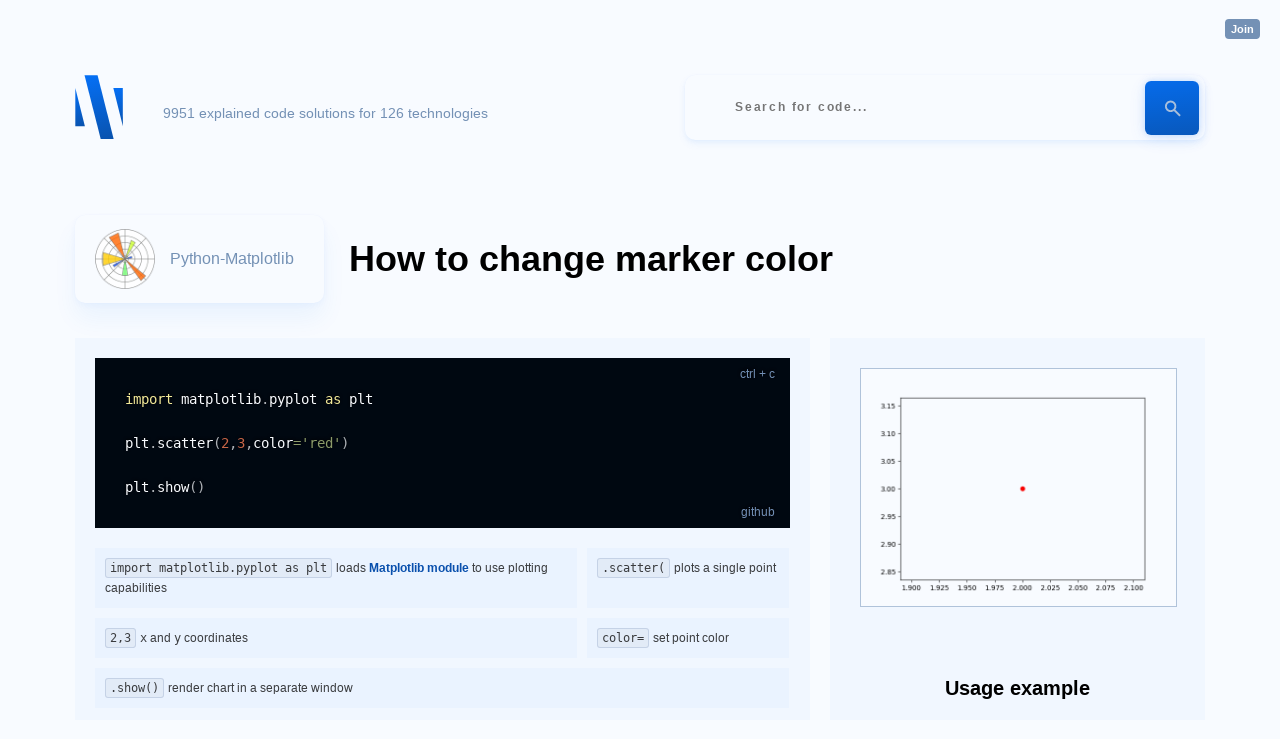

--- FILE ---
content_type: text/html;charset=utf8
request_url: https://onelinerhub.com/python-matplotlib/how-to-change-marker-color
body_size: 2213
content:
<!DOCTYPE html><html lang="en"><head><title>Python Matplotlib: How to change marker color - OneLinerHub</title><meta name="viewport" content="width=device-width, initial-scale=1"><link rel="stylesheet" href="/ui.css?40"></link><link rel="icon" href="/img/favicon.ico"></link><link rel="canonical" href="https://onelinerhub.com/python-matplotlib/how-to-change-marker-color" /><meta property="og:title" content="Python Matplotlib: How to change marker color - OneLinerHub"><meta property="og:description" content="Python Matplotlib: How to change marker color - OneLinerHub"><meta property="og:image" content="https://onelinerhub.com/img/logo.small.svg"><meta property="og:url" content="https://onelinerhub.com/python-matplotlib/how-to-change-marker-color"></head><body class="nothome"><div class="container"><a href="/" title="Onelinerhub.com Home" class="logo"></a><p class="desc">9951 explained code solutions for 126 technologies</p><form action="/search" class="search"><input type="text" name="q" placeholder="Search for code..." autocomplete="off" spellcheck="false" value="" onkeyup="if (!window.__cfRLUnblockHandlers) return false; search.call(this)" onkeydown="if (!window.__cfRLUnblockHandlers) return false; search_navigate.call(this)" data-cf-modified-e74d2a45e487b545568fe303-=""></input><button title="Search"><i></i></button></form><br clear="both"/><div id="content"><div data-url="/python-matplotlib/how-to-change-marker-color" class="code-page"><div class="code-head"><h1 title="Python Matplotlib: How to change marker color"><a href="/python-matplotlib" style="background-image: url(&#039;/python-matplotlib/logo.png&#039;)">python-matplotlib</a>How to change marker color</h1><br clear="all"/><div class="dsc"></div></div><div class="code-details"><div class="code-block"><div class="arrow"></div><pre class="code"><code class="language-python">import matplotlib.pyplot as plt

plt.scatter(2,3,color=&#039;red&#039;)

plt.show()</code><a class="ctrlc" onclick="if (!window.__cfRLUnblockHandlers) return false; ctrlc.call(this)" href="javascript:;" data-cf-modified-e74d2a45e487b545568fe303-="">ctrl + c</a><div class="links"><a href="https://github.com/nonunicorn/onelinerhub/blob/main//python-matplotlib/how-to-change-marker-color.md" target="_blank" rel="nofollow" class="github">github</a></div></pre><table class="explanations"><tr><td colspan=""><code class="part">import matplotlib.pyplot as plt</code><span><p>loads <a target="_blank" href="/python-matplotlib/how-to-install-matplotlib-python-lib-in-ubuntu-ubuntuversion" class="lib">Matplotlib module</a> to use plotting capabilities</p></span></td><td colspan=""><code class="part">.scatter(</code><span><p>plots a single point</p></span></td></tr><tr><td colspan=""><code class="part">2,3</code><span><p><code>x</code> and <code>y</code> coordinates</p></span></td><td colspan=""><code class="part">color=</code><span><p>set point color</p></span></td></tr><tr><td colspan="2"><code class="part">.show()</code><span><p>render chart in a separate window</p></span></td></tr></table><br clear="both"/></div><div class="extra-blocks"><div class="screen"><a href="/python-matplotlib/how-to-change-marker-color.png" target="_blank"><img src="/python-matplotlib/how-to-change-marker-color.png" title="How to change marker color, python matplotlib" alt="How to change marker color, python matplotlib"></img></a></div><div class="example"><h3>Usage example</h3><pre><code class="language-python">import matplotlib.pyplot as plt

plt.scatter(2,3,color='red')

plt.show()</code></pre></div><div class="useful"><h3>Related</h3><ul style=""><li><a href="/python-matplotlib/how-to-change-marker-edge-width">How to change marker edge width</a></li><li><a href="/python-matplotlib/how-to-add-edge-to-marker">How to add outline (edge) to marker</a></li><li><a href="/python-matplotlib/how-to-change-marker-size">How to change marker size</a></li></ul></div><div class="useful"><h3>More of Python Matplotlib</h3><ul style=""><li><a href="/python-matplotlib/how-to-change-font-to-arial">How to change font to Arial</a></li><li><a href="/python-matplotlib/how-to-change-histogram-bins-amount">How to change histogram bins number</a></li><li><a href="/python-matplotlib/how-to-change-colors-boxplot">How to add legend to boxplot</a></li><li><a href="/python-matplotlib/how-to-add-legend-to-boxplot">How to change boxplot colors</a></li><li><a href="/python-matplotlib/how-to-plot-3d-heatmap">How to plot 3D heatmap</a></li><li><a href="/python-matplotlib/how-to-plot-data-from-json">How to plot data from JSON</a></li><li><a href="/python-matplotlib/how-to-plot-heatmap-with-values">How to plot heatmap with values</a></li><li><a href="/python-matplotlib/how-to-reverse-axis">How to invert X axis</a></li><li><a href="/python-matplotlib/how-to-change-figure-title">How to change figure title</a></li><li><a href="/python-matplotlib/change-figure-size">How to change figure size</a></li></ul><br/><br/><a href="/python-matplotlib">See more codes...</a></div></div></div></div><br clear="both"/></div></div><div class="footer"><div class="auth-block"><a href="/sign/in?1766412935" rel="nofollow" class="authorize">Join</a></div><a href="/fresh">Fresh</a><a href="/techs">All techs</a><a href="https://github.com/Onelinerhub/onelinerhub" target="_blank">GitHub</a><a href="https://datachild.net/" target="_blank">Data & Programming blog</a><a href="https://github.com/mrcrypster" target="_blank">by Denys Golotiuk</a></div><div id="defer"></div><script type="e74d2a45e487b545568fe303-text/javascript">window.onload = function() { var srcs = ["https:\/\/cdnjs.cloudflare.com\/ajax\/libs\/prism\/1.25.0\/prism.min.js","https:\/\/cdnjs.cloudflare.com\/ajax\/libs\/prism\/1.25.0\/components\/prism-markup-templating.min.js","https:\/\/cdnjs.cloudflare.com\/ajax\/libs\/leader-line\/1.0.7\/leader-line.min.js","https:\/\/cdnjs.cloudflare.com\/ajax\/libs\/prism\/1.25.0\/themes\/prism-twilight.min.css","https:\/\/cdnjs.cloudflare.com\/ajax\/libs\/prism\/1.25.0\/components\/prism-python.min.js"]; srcs.forEach(function(src) {
        if ( src.indexOf(".js") > 0 ) {
          var script = document.createElement("script");
          script.src = src;
          document.head.appendChild(script);
        }
        else {
          var style = document.createElement("link");
          style.href = src;
          style.rel = "stylesheet"
          document.head.append(style);
        }
      }); }</script><div class="ga"><script async src="https://www.googletagmanager.com/gtag/js?id=G-4KLZW15JRX" type="e74d2a45e487b545568fe303-text/javascript"></script><script type="e74d2a45e487b545568fe303-text/javascript">window.dataLayer = window.dataLayer || []; function gtag(){dataLayer.push(arguments);} gtag('js', new Date());gtag('config', 'G-4KLZW15JRX');</script></div><script src="/cdn-cgi/scripts/7d0fa10a/cloudflare-static/rocket-loader.min.js" data-cf-settings="e74d2a45e487b545568fe303-|49" defer></script><script defer src="https://static.cloudflareinsights.com/beacon.min.js/vcd15cbe7772f49c399c6a5babf22c1241717689176015" integrity="sha512-ZpsOmlRQV6y907TI0dKBHq9Md29nnaEIPlkf84rnaERnq6zvWvPUqr2ft8M1aS28oN72PdrCzSjY4U6VaAw1EQ==" data-cf-beacon='{"version":"2024.11.0","token":"175d8741e90741afb6e701d9c4fc2a98","r":1,"server_timing":{"name":{"cfCacheStatus":true,"cfEdge":true,"cfExtPri":true,"cfL4":true,"cfOrigin":true,"cfSpeedBrain":true},"location_startswith":null}}' crossorigin="anonymous"></script>
</body><script src="/client.js?40" type="e74d2a45e487b545568fe303-text/javascript"></script></html>

--- FILE ---
content_type: text/css;charset=UTF-8
request_url: https://onelinerhub.com/ui.css?40
body_size: 4279
content:
/* Styles reset and skeleton for PHPy */



/* Reset */
* {
  margin: 0; padding: 0; border: 0;
}



/* System classes */
.loading {
  opacity: 0.5;
}

.hide {
  display: none;
}.alts {
  margin-bottom: 10px;
}
.alts h3 {
  font-size: 20px;
  font-weight: bold;
  text-align: center;
  margin-bottom: 10px;
}
.alts ul {
  line-height: 150%;
}
.alts ul li {
  break-inside: avoid;
  padding: 5px 0 0 0;
  overflow: hidden;
}
.alts ul li:first-letter {
  text-transform: uppercase;
}
.alts ul li a {
  display: block;
}
.example {
  margin-bottom: 10px;
  text-shadow: none !important;
}
.example h3 {
  font-size: 20px;
  font-weight: bold;
  text-align: center;
  margin-bottom: 10px;
}
.example ul {
  line-height: 150%;
}
.example ul li {
  break-inside: avoid;
  padding: 5px 0 0 0;
  overflow: hidden;
}
.example ul li:first-letter {
  text-transform: uppercase;
}
.example ul li a {
  display: block;
}
.example h3 {
  margin: 10px 0 20px 0;
}
.example pre {
  padding: 0;
  border: 0 !important;
  margin: 0 0 10px 0 !important;
  opacity: 0.7;
  border-radius: 0 !important;
  padding: 0 !important;
}
.example pre code {
  overflow-x: auto !important;
  padding: 10px;
  font-size: 10px;
  margin: 0 !important;
  line-height: 12px !important;
  white-space: pre !important;
  font-family: monospace !important;
}
.example pre code * {
  font-size: 10px;
}
.example h6 {
  font-size: 10px;
  font-weight: bold;
  margin-bottom: -13px;
  margin-top: -8px;
  margin-right: 3px;
  text-align: center;
  color: #777;
  text-shadow: none !important;
}
.example h6 + pre {
  margin-top: -20px;
  opacity: 0.8;
}
.leader-line {
  z-index: 1;
}
code[class*=language-],
pre[class*=language-] {
  line-height: 22px !important;
}
.code-page code.invisible {
  position: absolute;
  background: rgba(0, 0, 0, 0.1) !important;
  top: 0;
  left: 0;
  right: 0;
  bottom: 0;
  color: transparent;
  z-index: 1;
  line-height: 22px !important;
  font-size: 1em;
  overflow: hidden;
}
.code-page code.invisible b {
  color: #01FF70;
  font-weight: normal;
}
.code-page a.lib {
  font-weight: bold;
  /*background: #0952AD;*/
  color: #0952AD !important;
  text-decoration: none !important;
  /*padding: 2px 4px;
    border-radius: 3px;*/
  font-size: 12px;
}
.code-page a.lib:hover {
  color: #0570F6 !important;
}
.code-page .arrow {
  position: fixed;
  z-index: 2;
  opacity: 0.4;
}
.code-page .arrow svg {
  width: 100%;
  height: 100%;
}
.code-page .code-head {
  position: relative;
  margin: 0 0 2.5em 0;
  padding-top: 20px;
}
.code-page .code-head h1 {
  font-size: 36px;
  font-weight: bold;
  margin: 0;
  padding: 0;
  line-height: 135%;
}
.code-page .code-head h1 a {
  vertical-align: middle;
  font-style: normal;
  text-transform: capitalize;
  display: inline-block;
  background: #F8FBFF;
  background-size: 60px;
  background-repeat: no-repeat;
  background-position: 20px center;
  box-shadow: 0px 16px 24px rgba(5, 112, 246, 0.06), 0px 2px 6px rgba(5, 112, 246, 0.04), 0px 0px 1px rgba(5, 112, 246, 0.04);
  border-radius: 10px;
  padding: 20px 30px 20px 95px;
  margin-right: 25px;
  margin-top: -20px;
  text-decoration: none;
  font-weight: normal;
  transition: opacity 0.1s;
  font-size: 16px;
  color: #7491B5;
  float: left;
}
.code-page .code-head h1 a:active {
  padding: 22px 30px 18px 95px;
}
.code-page .code-head h1 a:hover {
  background-color: #f1f7ff;
}
.code-page .code-head .back {
  position: absolute;
  right: 0;
  top: 0;
}
.code-page .code-head .dsc {
  margin-top: 1.5em;
  line-height: 150%;
}
.code-page .code-head .dsc code {
  border: 1px solid rgba(116, 145, 181, 0.25);
  padding: 0 2px;
}
.code-page .code-head .dsc ul,
.code-page .code-head .dsc ol {
  padding-left: 1.5em;
}
.code-page .code-head .dsc ul li,
.code-page .code-head .dsc ol li {
  margin: 0.5em 0 0 0;
}
.code-page .code-head .dsc table {
  border: 1px solid rgba(0, 0, 0, 0.08);
  border-collapse: collapse;
  margin-top: 1em;
}
.code-page .code-head .dsc table tr td,
.code-page .code-head .dsc table tr th {
  border: 1px solid rgba(0, 0, 0, 0.08);
  font-size: 11px;
  text-align: left;
  padding: 5px;
}
.code-page .code-head .dsc table th {
  background: rgba(0, 0, 0, 0.02);
}
@media (max-width: 900px) {
  .code-page .code-head h1 {
    text-align: center;
    padding: 0;
    margin: 0;
    font-size: 24px;
  }
  .code-page .code-head h1 a {
    display: block;
    float: none;
    margin: -20px 0 25px 0;
    padding: 30px;
    font-size: 32px;
  }
}
.code-page .code-details {
  position: relative;
}
.code-page .code-details .code-block,
.code-page .code-details .extra-blocks {
  break-inside: avoid;
}
.code-page .code-details .code-block,
.code-page .code-details .extra-blocks > div {
  background: #F8FBFF;
  mix-blend-mode: multiply;
}
.code-page .code-details .extra-blocks {
  float: right;
  right: 0;
  top: 0;
  width: 35%;
  box-sizing: border-box;
  padding-left: 20px;
}
@media (max-width: 1000px) {
  .code-page .code-details .extra-blocks {
    float: none;
    width: 100%;
    padding-left: 0;
    margin-top: 20px;
  }
}
.code-page .code-details .extra-blocks > div {
  padding: 30px;
}
.code-page .code-details .article-block {
  width: 65%;
  float: left;
  padding: 0 10px 10px 10px;
  box-sizing: border-box;
  position: relative;
}
@media (max-width: 1000px) {
  .code-page .code-details .article-block {
    float: none;
    width: 100%;
  }
}
.code-page .code-details .article-block .edit-gh {
  margin: 20px 0 0 0;
}
.code-page .code-details .article-block .edit-gh .button {
  display: inline-block;
}
.code-page .code-details .article-block h2 {
  font-size: 20px;
  line-height: 150%;
  color: #333;
  font-weight: normal;
  margin: 1.25em 0 0.25em 0;
}
.code-page .code-details .article-block h3 {
  font-size: 18px;
  font-weight: normal;
  color: #666;
  line-height: 150%;
  margin: 1.25em 0 0.25em 0;
}
.code-page .code-details .article-block ul,
.code-page .code-details .article-block ol {
  margin: 0 0 20px 0;
  padding: 0 0 0 20px;
}
.code-page .code-details .article-block ul li,
.code-page .code-details .article-block ol li {
  font-size: 14px;
  line-height: 175%;
  margin: 0 0 15px 0;
}
.code-page .code-details .article-block ul li p,
.code-page .code-details .article-block ol li p {
  margin: 0;
  line-height: 175%;
}
.code-page .code-details .article-block ul li a,
.code-page .code-details .article-block ol li a {
  font-size: 14px;
}
.code-page .code-details .article-block ul li > code,
.code-page .code-details .article-block ol li > code,
.code-page .code-details .article-block ul li p > code,
.code-page .code-details .article-block ol li p > code {
  display: inline-block;
  vertical-align: middle;
  border-radius: 4px;
  overflow: hidden;
  border: 1px solid rgba(116, 145, 181, 0.25);
  color: #ccc;
  font-size: 12px;
  background: #333;
  padding: 1px 6px;
  margin-right: 4px;
  line-height: 18px;
  white-space: nowrap;
  cursor: default;
}
.code-page .code-details .article-block ul li > code:hover,
.code-page .code-details .article-block ol li > code:hover,
.code-page .code-details .article-block ul li p > code:hover,
.code-page .code-details .article-block ol li p > code:hover {
  background: #0570F6;
  color: #fff;
}
.code-page .code-details .article-block p {
  font-size: 14px;
  line-height: 150%;
  margin: 0 0 20px 0;
}
.code-page .code-details .article-block p code {
  border: 1px solid rgba(116, 145, 181, 0.25);
  padding: 0 2px;
}
.code-page .code-details .article-block pre.code {
  margin: 20px 0;
  border: none;
  padding: 0;
  border-radius: 5px;
  line-height: 21.5px !important;
  position: relative;
}
.code-page .code-details .article-block pre.code code {
  padding: 20px;
  line-height: 22px !important;
}
.code-page .code-details .article-block pre.code .cc {
  cursor: pointer;
  opacity: 0.33;
  z-index: 1;
  width: 15px;
  height: 15px;
  content: ' ';
  background: red;
  position: absolute;
  background: url(/img/copy.svg);
  background-repeat: no-repeat;
  background-size: contain;
  background-position: center;
  top: 10px;
  right: 10px;
}
.code-page .code-details .article-block pre.code .cc:hover {
  opacity: 0.66;
}
.code-page .code-details .article-block pre.code .cc:active {
  opacity: 1;
  top: 12px;
}
.code-page .code-details .code-block {
  width: 65%;
  float: left;
  padding: 20px 10px 10px 10px;
  box-sizing: border-box;
  position: relative;
}
@media (max-width: 1000px) {
  .code-page .code-details .code-block {
    float: none;
    width: 100%;
  }
}
.code-page .code-details .code-block.single {
  width: 100%;
}
.code-page .code-details .code-block pre.code {
  display: block;
  margin: 0 10px 10px 10px;
  position: relative;
  line-height: 22px;
  border: none !important;
  border-radius: 0 !important;
  padding: 0 !important;
}
.code-page .code-details .code-block pre.code code {
  overflow: auto;
  padding: 30px 60px 30px 30px;
}
.code-page .code-details .code-block pre.code *::selection,
.code-page .code-details .code-block pre.code .part-highlight,
.code-page .code-details .code-block pre.code .part-highlight * {
  background: #0570F6;
  color: #F8FBFF;
}
.code-page .code-details .code-block pre.code span {
  line-height: 22px;
}
.code-page .code-details .code-block pre.code .links {
  position: absolute;
  right: 15px;
  bottom: 5px;
}
.code-page .code-details .code-block pre.code .links a {
  font-size: 12px;
  margin-left: 20px;
}
.code-page .code-details .code-block pre.code a.ctrlc {
  position: absolute;
  right: 15px;
  top: 5px;
  background: transparent;
  font-size: 12px;
}
.code-page .code-details .code-block pre.code a.ctrlc:active {
  top: 12px;
}
.code-page .code-details .code-block pre.code a.ctrlc:last-child {
  top: auto;
  bottom: 10px;
}
.code-page .code-details .code-block pre.code a.ctrlc:last-child:active {
  bottom: 8px;
}
.code-page .code-details .code-block .explanations {
  list-style: none;
  border-collapse: collapse;
  width: 100%;
}
.code-page .code-details .code-block .explanations * {
  font-size: 12px;
}
.code-page .code-details .code-block .explanations a {
  color: #0952AD;
  font-weight: bold;
}
.code-page .code-details .code-block .explanations td {
  border: 10px solid #F8FBFF;
  box-sizing: border-box;
  background: #F8FBFF;
  mix-blend-mode: multiply;
  padding: 10px;
  vertical-align: top;
  color: rgba(0, 0, 0, 0.75);
}
@media (max-width: 1000px) {
  .code-page .code-details .code-block .explanations td {
    display: block;
    border-bottom: 0;
    border-color: #FFF;
  }
}
.code-page .code-details .code-block .explanations td code.part {
  border-radius: 3px;
  overflow: hidden;
  border: 1px solid rgba(116, 145, 181, 0.25);
  background: rgba(0, 0, 0, 0.03);
  float: left;
  padding: 0 4px;
  margin-right: 4px;
  line-height: 18px;
  white-space: nowrap;
  font-size: 12px;
}
.code-page .code-details .code-block .explanations td span {
  line-height: 20px;
  font-size: 12px;
}
.code-page .code-details .code-block .explanations td p {
  line-height: 20px;
  font-size: 12px;
}
.code-page .code-details .code-block .explanations td:hover {
  background: rgba(116, 145, 181, 0.1);
  cursor: default;
  color: #000;
}
.code-page .code-details .code-block .explanations td:hover code.part {
  background: #0570F6;
  color: #F8FBFF;
}
.screen img {
  max-height: 300px;
  max-width: 100%;
  margin: 0 auto;
  display: block;
  border: 1px solid rgba(116, 145, 181, 0.5);
}
.useful {
  margin-bottom: 10px;
}
.useful h3 {
  font-size: 20px;
  font-weight: bold;
  text-align: center;
  margin-bottom: 10px;
}
.useful ul {
  line-height: 150%;
}
.useful ul li {
  break-inside: avoid;
  padding: 5px 0 0 0;
  overflow: hidden;
}
.useful ul li:first-letter {
  text-transform: uppercase;
}
.useful ul li a {
  display: block;
}
.doc h1 {
  font-size: 36px;
  font-weight: bold;
  margin: 0 0 0.5em 0;
  padding: 0 300px 0 0;
  line-height: 135%;
}
.doc p {
  margin: 1em 0;
}
.doc h2 {
  font-size: 18px;
  margin: 2em 0 1em 0;
}
.doc .black {
  display: block;
  max-width: 100%;
  margin: 1em auto;
  background: #000;
  border-radius: 4px;
}
.doc pre.output {
  font-family: monospace !important;
  padding: 1.5em;
  background: #eee;
  font-weight: normal;
  border-radius: 4px;
}
.doc pre code {
  padding: 1.5em;
  background: #222;
  border-radius: 4px;
}
form input {
  background: #F8FBFF;
  box-shadow: 0px 16px 24px rgba(5, 112, 246, 0.06), 0px 2px 6px rgba(5, 112, 246, 0.04), 0px 0px 1px rgba(5, 112, 246, 0.04);
  border-radius: 10px;
}
form input:focus {
  box-shadow: 0px 4px 8px rgba(5, 112, 246, 0.06), 0px 2px 4px rgba(5, 112, 246, 0.04), 0px 0px 1px rgba(5, 112, 246, 0.04);
}
form button {
  background: linear-gradient(352.95deg, #0952AD -29.66%, #0760CF 40.32%, #0570F6 126.94%);
  box-shadow: 0px 4px 18px rgba(5, 112, 246, 0.09), 0px 0px 10px rgba(5, 112, 246, 0.1), 0px 0px 5px rgba(5, 112, 246, 0.1);
  border-radius: 6px;
}
.button {
  border: 0.5px solid rgba(116, 145, 181, 0.5);
  box-sizing: border-box;
  border-radius: 6px;
  padding: 20px;
}
.button:hover {
  background: linear-gradient(352.95deg, #0952AD -29.66%, #0760CF 40.32%, #0570F6 126.94%);
  box-shadow: 0px 4px 18px rgba(5, 112, 246, 0.09), 0px 0px 10px rgba(5, 112, 246, 0.1), 0px 0px 5px rgba(5, 112, 246, 0.1);
  border-radius: 6px;
  color: #F8FBFF;
}
.button:active {
  padding-top: 22px;
  padding-bottom: 18px;
}
.center {
  text-align: center;
}
.green {
  color: #01FF70 !important;
}
a {
  color: #7491B5;
  text-decoration: none;
}
a:hover {
  color: #0570F6;
  text-decoration: underline;
}
code {
  font-family: monospace !important;
}
code * {
  font-family: monospace;
}
pre {
  overflow: hidden;
}
pre code {
  overflow: hidden;
  display: block;
  background: #000811 !important;
  padding: 60px;
  color: #F8FBFF;
  white-space: pre-wrap !important;
}
body,
* {
  font-family: sans-serif;
  font-size: 14px;
}
html,
body {
  background: #F8FBFF;
  min-height: 100%;
}
.container {
  margin: 0 auto;
  padding: 75px 75px 210px 75px;
  box-sizing: border-box;
  max-width: 1380px;
  min-height: 100%;
}
.container #content {
  transition: opacity 0.5s;
}
@media (max-width: 800px) {
  .container {
    padding: 15px 15px 210px 15px;
  }
}
.footer {
  border-top: 1px solid rgba(116, 145, 181, 0.5);
  text-align: center;
  padding: 60px;
  box-sizing: border-box;
  margin-top: -135px;
}
.footer a {
  margin: 0 1em;
}
.auth-block {
  position: absolute;
  top: 20px;
  right: 20px;
}
.auth-block .authorize {
  margin: 0;
  font-weight: bold;
  background: #7491B5;
  color: #fff;
  padding: 4px 6px;
  border-radius: 4px;
  font-size: 11px;
}
.auth-block .authorized {
  font-size: 11px;
  color: #888;
}
.auth-block .authorized img {
  border-radius: 50%;
  height: 20px;
  margin: 0 5px 0 0;
  vertical-align: middle;
}
/* Logo block */
.logo {
  display: block;
  width: 500px;
  height: 58px;
  background: url(/img/logo.svg) no-repeat;
  background-size: 100%;
  margin: 0 auto;
  padding: 0 0 8px 0;
}
.logo:active {
  background-position: 0 2px;
}
@media (max-width: 900px) {
  .logo {
    float: left;
    width: 48px;
    background-image: url(/img/logo.small.svg);
  }
}
@media (max-width: 900px) and (max-width: 1200px) {
  .logo {
    float: none;
  }
}
.desc {
  color: #7491B5;
  text-align: center;
  margin-top: 17px;
}
@media (max-width: 1200px) {
  .desc {
    float: none !important;
    text-align: center;
    margin: 20px 0;
    line-height: 150%;
  }
}
/* Search block */
.search {
  margin: 50px auto;
  position: relative;
  width: 520px;
}
@media (max-width: 1200px) {
  .search {
    float: none;
    display: block;
    width: 100%;
    margin: 75px auto;
  }
}
.search input {
  display: block;
  width: 100%;
  height: 65px;
  font-weight: bold;
  padding: 0 50px;
  line-height: 65px;
  box-sizing: border-box;
  letter-spacing: 0.15em;
  font-size: 12px;
  outline: none;
}
.search input::-webkit-input-placeholder {
  line-height: 65px;
}
.search button {
  width: 54px;
  height: 54px;
  position: absolute;
  right: 6px;
  top: 6px;
  cursor: pointer;
}
.search button i {
  background: transparent;
  position: absolute;
  width: 17px;
  height: 17px;
  background-image: url('/img/loop.svg');
  background-size: 17px 17px;
  background-repeat: no-repeat;
  top: 50%;
  left: 50%;
  margin-top: -8px;
  margin-left: -8px;
  opacity: 0.75;
}
.search button:active i {
  margin-top: -6px;
}
.search button:hover i {
  opacity: 1;
}
/* wide (non-home) mode */
.nothome .container {
  max-width: 1600px;
}
.nothome .logo {
  float: left;
  width: 48px;
  background-image: url(/img/logo.small.svg);
}
@media (max-width: 1200px) {
  .nothome .logo {
    float: none;
  }
}
.nothome .desc {
  margin-left: 40px;
  margin-top: 30px;
  float: left;
}
.nothome .search {
  float: right;
  margin: 0 0 75px 0;
}
.back {
  border: 0.5px solid rgba(116, 145, 181, 0.5);
  box-sizing: border-box;
  border-radius: 6px;
  padding: 20px;
  float: right;
  padding: 22px 20px 18px 80px;
  background: url(/img/left.svg) no-repeat;
  background-position: 20px 22px;
}
.back:hover {
  background: linear-gradient(352.95deg, #0952AD -29.66%, #0760CF 40.32%, #0570F6 126.94%);
  box-shadow: 0px 4px 18px rgba(5, 112, 246, 0.09), 0px 0px 10px rgba(5, 112, 246, 0.1), 0px 0px 5px rgba(5, 112, 246, 0.1);
  border-radius: 6px;
  color: #F8FBFF;
}
.back:active {
  padding-top: 22px;
  padding-bottom: 18px;
}
.back:hover {
  text-decoration: none;
}
.back:active {
  padding-top: 24px;
  padding-bottom: 16px;
}
@media (max-width: 800px) {
  .back {
    display: none;
  }
}
.error-404 h1 {
  width: 1064px;
  height: 375px;
  background: url('/img/404.svg') no-repeat;
  margin: 150px auto 100px auto;
}
.error-404 p {
  font-size: 19px;
  font-weight: bold;
  line-height: 150%;
  text-align: center;
}
.error-404 p a {
  font-size: 19px;
}
.pager {
  display: relative;
  padding: 20px 0;
}
.pager .prev,
.pager .next {
  border: 0.5px solid rgba(116, 145, 181, 0.5);
  box-sizing: border-box;
  padding: 20px;
  position: relative;
  display: inline-block;
  border-radius: 6px;
  padding: 22px 20px 18px 80px;
}
.pager .prev:hover,
.pager .next:hover {
  background: linear-gradient(352.95deg, #0952AD -29.66%, #0760CF 40.32%, #0570F6 126.94%);
  box-shadow: 0px 4px 18px rgba(5, 112, 246, 0.09), 0px 0px 10px rgba(5, 112, 246, 0.1), 0px 0px 5px rgba(5, 112, 246, 0.1);
  border-radius: 6px;
  color: #F8FBFF;
}
.pager .prev:active,
.pager .next:active {
  padding-top: 22px;
  padding-bottom: 18px;
}
.pager .prev i,
.pager .next i {
  background: url(/img/left.svg) no-repeat;
  position: absolute;
  width: 20px;
  height: 20px;
  top: 22px;
  left: 22px;
}
.pager .prev:hover,
.pager .next:hover {
  text-decoration: none;
}
.pager .prev:active,
.pager .next:active {
  padding-top: 24px;
  padding-bottom: 16px;
}
.pager .prev.off,
.pager .next.off {
  opacity: 0.25;
  cursor: default;
  color: #7491B5;
  pointer-events: none;
}
@media (max-width: 350px) {
  .pager .prev,
  .pager .next {
    position: static;
    display: block;
  }
}
.pager .next {
  float: right;
  padding: 22px 80px 18px 20px;
}
@media (max-width: 350px) {
  .pager .next {
    margin: 20px 0 0 0;
    float: none;
    display: block;
  }
}
.pager .next i {
  transform: scaleX(-1);
  left: auto;
  right: 22px;
}
/* code results container */
.code-results.not-found {
  text-align: center;
  padding: 20vh;
  font-size: 3vh;
  line-height: 125%;
  opacity: 0.5;
}
.code-results.not-found b {
  font-size: 3vh;
}
.code-results.not-found a {
  display: block;
  margin: 1em;
}
/* list of code pieces */
.codes {
  width: 1000px;
  margin: 0 auto;
  box-sizing: border-box;
  break-inside: avoid;
}
@media (max-width: 900px) {
  .codes {
    width: 100%;
  }
}
.codes ul {
  list-style: none;
  min-height: 300px;
  overflow: hidden;
  padding-top: 10px;
}
@media (max-width: 900px) {
  .codes ul {
    border: none;
  }
}
.codes ul li {
  margin: 0 0 10px 0;
  white-space: nowrap;
  padding-top: 20px;
}
.codes ul li.ln {
  border-top: 1px dashed rgba(116, 145, 181, 0.2);
}
.codes ul li a {
  font-weight: normal;
  font-size: 18px;
  color: #000;
  text-decoration: none;
  vertical-align: middle;
}
.codes ul li a i {
  vertical-align: middle;
  font-style: normal;
  text-transform: capitalize;
  display: inline-block;
  background: #F8FBFF;
  background-size: 24px;
  background-repeat: no-repeat;
  background-position: 4px center;
  box-shadow: 0px 4px 8px rgba(5, 112, 246, 0.06), 0px 2px 6px rgba(5, 112, 246, 0.04), 0px 0px 1px rgba(5, 112, 246, 0.04);
  border-radius: 10px;
  padding: 10px 10px 10px 40px;
  margin-right: 25px;
  text-decoration: none;
  font-weight: normal;
  transition: opacity 0.1s;
  font-size: 12px;
  color: #000811;
  box-sizing: border-box;
  width: 150px;
  text-align: right;
}
@media (max-width: 900px) {
  .codes ul li a i {
    display: none;
  }
}
.codes ul li a u {
  vertical-align: middle;
  padding: 10px 10px 10px 40px;
  margin-right: 25px;
  display: inline-block;
  box-sizing: border-box;
  width: 150px;
}
@media (max-width: 900px) {
  .codes ul li a u {
    display: none;
  }
}
.codes ul li:hover:before,
.codes ul li.on:before {
  font-weight: bold;
  color: #0570F6;
}
.codes ul li:hover a,
.codes ul li.on a {
  color: #0570F6;
}
.codes ul:hover li.on a {
  color: #000;
}
.codes ul:hover li.on a:hover {
  color: #0570F6;
}
.tech-page {
  max-width: 1000px;
  margin: 0 auto;
}
.tech-page .tech {
  float: left;
  margin: 0;
}
.tech-page .tech h3 {
  margin: 10px 0 0 0;
  text-transform: capitalize;
}
.tech-page .tech i {
  filter: none;
}
.tech-page h1 {
  font-size: 32px;
  padding: 26px 20px 10px 0;
  float: left;
  font-weight: normal;
  margin-bottom: 20px;
}
.tech-page .back {
  margin-top: 10px;
}
.tech-page .total {
  margin: 40px 0;
}
.tech {
  display: inline-block;
  position: relative;
  margin: 0 0 10px 10px;
}
@media (max-width: 800px) {
  .tech {
    display: block;
    float: none !important;
  }
}
.tech a,
.tech span {
  display: block;
  background: #F8FBFF;
  box-shadow: 0px 16px 24px rgba(5, 112, 246, 0.06), 0px 2px 6px rgba(5, 112, 246, 0.04), 0px 0px 1px rgba(5, 112, 246, 0.04);
  border-radius: 10px;
  padding: 25px 30px 25px 95px;
  text-decoration: none;
  font-weight: normal;
  transition: opacity 0.1s;
}
.tech a h3,
.tech span h3 {
  margin: 0 0 6px 0;
  font-size: 16px;
  color: #000811;
}
.tech a p,
.tech span p {
  font-size: 13px;
  color: #7491B5;
}
.tech a i,
.tech span i {
  position: absolute;
  top: 20px;
  left: 30px;
  width: 40px;
  height: 40px;
  background-repeat: no-repeat;
  background-size: 40px;
  background-position: center;
  filter: grayscale(100%);
  opacity: 0.75;
}
.tech a i.nologo,
.tech span i.nologo {
  font-style: normal;
  background: linear-gradient(352.95deg, #0952AD -29.66%, #0760CF 40.32%, #0570F6 126.94%);
  border-radius: 50%;
  color: rgba(255, 255, 255, 0.8);
  font-size: 25px;
  line-height: 40px;
  text-transform: capitalize;
  font-family: Georgia;
  font-weight: bold;
}
.tech span i {
  opacity: 1;
}
.tech a:hover i {
  filter: none;
  opacity: 1;
}
.tech a:active {
  box-shadow: 0px 4px 8px rgba(5, 112, 246, 0.06), 0px 2px 4px rgba(5, 112, 246, 0.04), 0px 0px 1px rgba(5, 112, 246, 0.04);
}
.tech a:active i {
  top: 22px;
}
#techs {
  list-style: none;
  display: inline-block;
}
@media (max-width: 800px) {
  #techs {
    display: block;
  }
}
#techs li {
  display: inline-block;
  position: relative;
  margin: 0 0 10px 10px;
}
@media (max-width: 800px) {
  #techs li {
    display: block;
    float: none !important;
  }
}
#techs li a,
#techs li span {
  display: block;
  background: #F8FBFF;
  box-shadow: 0px 16px 24px rgba(5, 112, 246, 0.06), 0px 2px 6px rgba(5, 112, 246, 0.04), 0px 0px 1px rgba(5, 112, 246, 0.04);
  border-radius: 10px;
  padding: 25px 30px 25px 95px;
  text-decoration: none;
  font-weight: normal;
  transition: opacity 0.1s;
}
#techs li a h3,
#techs li span h3 {
  margin: 0 0 6px 0;
  font-size: 16px;
  color: #000811;
}
#techs li a p,
#techs li span p {
  font-size: 13px;
  color: #7491B5;
}
#techs li a i,
#techs li span i {
  position: absolute;
  top: 20px;
  left: 30px;
  width: 40px;
  height: 40px;
  background-repeat: no-repeat;
  background-size: 40px;
  background-position: center;
  filter: grayscale(100%);
  opacity: 0.75;
}
#techs li a i.nologo,
#techs li span i.nologo {
  font-style: normal;
  background: linear-gradient(352.95deg, #0952AD -29.66%, #0760CF 40.32%, #0570F6 126.94%);
  border-radius: 50%;
  color: rgba(255, 255, 255, 0.8);
  font-size: 25px;
  line-height: 40px;
  text-transform: capitalize;
  font-family: Georgia;
  font-weight: bold;
}
#techs li span i {
  opacity: 1;
}
#techs li a:hover i {
  filter: none;
  opacity: 1;
}
#techs li a:active {
  box-shadow: 0px 4px 8px rgba(5, 112, 246, 0.06), 0px 2px 4px rgba(5, 112, 246, 0.04), 0px 0px 1px rgba(5, 112, 246, 0.04);
}
#techs li a:active i {
  top: 22px;
}
#techs:hover li a:hover {
  opacity: 1;
}
#techs:hover li a:hover h3 {
  color: #0570F6;
}


--- FILE ---
content_type: image/svg+xml
request_url: https://onelinerhub.com/img/loop.svg
body_size: 69
content:
<svg width="18" height="17" viewBox="0 0 18 17" fill="none" xmlns="http://www.w3.org/2000/svg">
<path d="M16.3781 16.9711L10.5782 11.1702C7.99816 13.0045 4.44293 12.5558 2.39948 10.1381C0.356028 7.72029 0.506073 4.14 2.74465 1.90168C4.98265 -0.337628 8.56328 -0.488323 10.9815 1.55502C13.3997 3.59837 13.8487 7.15394 12.0142 9.73423L17.8141 15.5351L16.3791 16.9701L16.3781 16.9711ZM7.04962 2.14725C5.12517 2.14682 3.46488 3.49769 3.07394 5.38201C2.68301 7.26633 3.66888 9.1662 5.43468 9.93135C7.20047 10.6965 9.26086 10.1167 10.3684 8.54286C11.4759 6.96906 11.3262 4.83388 10.0099 3.43003L10.6239 4.03894L9.93177 3.34884L9.91959 3.33666C9.16028 2.57267 8.12677 2.14435 7.04962 2.14725Z" fill="#DEDEDE"/>
</svg>


--- FILE ---
content_type: text/javascript;charset=UTF-8
request_url: https://onelinerhub.com/client.js?40
body_size: 1954
content:
// --- JS minimalistic utilities for PHPy



// Execute server-side component by path (and data), write response into selector
var fetch_controllers = {}
function com(selector, com_path, data, callback) {
  if ( fetch_controllers[selector] ) {
    fetch_controllers[selector].abort();
  }
  
  fetch_controllers[selector] = new AbortController();

  data = data || {};
  if ( typeof data != 'object' ) {
    data = {value: data};
  }
  
  add_cls(selector, 'loading');
  
  if ( data instanceof HTMLFormElement ) {
    data = new FormData(data);
    data.append('com', com_path);
  }
  else {
    data.com = com_path;
    data = new URLSearchParams(data);
  }
  
  fetch('/', {
    signal: fetch_controllers[selector].signal,
    method: 'post',
    body: data
  }).then(function(r) {
    if ( r.headers.get('Xlocation') ) {
      location = r.headers.get('Xlocation');
      return;
    }
    
    return r.json();
  }).then(function(r) {
    remove_cls(selector, 'loading');
    html(selector, r.html);
    callback(r);
  }).catch(function(e) {
    console.log(e);
  });
}



// --- DOM utilities ---

// query selector all wrapper
function qs(selector, parent) {
  parent = parent || document;
  return typeof selector != 'string' ? [selector] : parent.querySelectorAll(selector);
}

// set html by selector
function html(selector, html) {
  qs(selector).forEach(function(el) { el.innerHTML = html; });
}

// set text by selector
function text(selector, html) {
  qs(selector).forEach(function(el) { el.innerText = html; });
}

// add class by selector
function add_cls(selector, classes) {
  qs(selector).forEach(function(el) {
    if ( typeof classes != 'array' ) classes = [classes];
    
    classes.forEach(function(cls) {
      el.classList.add(cls);
    })
  });
}

// remove class by selector
function remove_cls(selector, classes) {
  qs(selector).forEach(function(el) {
    if ( typeof classes != 'array' ) classes = [classes];
    
    classes.forEach(function(cls) {
      el.classList.remove(cls);
    })
  });
}

// hide element
function hide(selector) {
  add_cls(selector, 'hide');
}

// show element
function show(selector) {
  remove_cls(selector, 'hide');
}

// live listener
function on(selector, event, callback) {
  document.addEventListener(event, e => {
    if ( (typeof selector == 'string') && e.target.closest && e.target.closest(selector) ) {
      callback.call(e.target.closest(selector), e);
    }
    else if ( selector == document ) {
      callback.call(document, e);
    }
  });
}

// stop propagation and prevent default handlers on event
function stop_event(e) {
  e.stopPropagation();
  e.preventDefault();
}

// Trigger event on element or selector
function trigger(who, what) {
  var els = typeof who == 'string' ? qs(selector) : [who];
  console.log(els[0].dispatchEvent(new Event('mouseover')));
  els.forEach(el => el.dispatchEvent(new Event(what)));
}

function l(message) {
  return console.log(message);
}var code;



on(document, 'keyup', function(e) {
  if ( e.key == 'c' && (e.ctrlKey || e.metaKey) ) {
    if (  window.getSelection().toString() == '' ) {
      ctrlc();
    }
  }
});



setTimeout(function() {
  Prism.highlightAll();
}, 500);



current_line = null;
on('.article-block li > code, .article-block li p > code, .explanations td code.part', 'mouseover', function() {
  if ( current_line ) {
    current_line.remove();
  }
  
  let part = this.innerText;
  
  if ((part.indexOf('()') > 0) && (part.length - 2 == part.indexOf('()')) ) {
    part = part.substr(0, part.length - 1);
  }
  
  let part_hl = null;
  qs('.article-block pre code:first-child, pre.code code:first-child').forEach(function(block) {
    if ( part_hl != null ) return;
    
    block.parentNode.querySelectorAll('.invisible').forEach(function(c) {
      c.remove();
    });
    
    let code = document.createElement('code');
    code.className = 'invisible';
    let html = block.innerText.replace(part, '<b>' + part + '</b>').replace(/</g, '&lt;').replace('&lt;b>', '<b>').replace('&lt;/b>', '</b>');

    code.innerHTML = html;
    block.parentNode.append(code);
    if ( block.parentNode.querySelector('.invisible b') ) {
      part_hl = block.parentNode.querySelector('.invisible b');
    }
  });
  
  if ( part_hl ) {
    current_line = new LeaderLine(
      LeaderLine.pointAnchor(this, {
        x: 1,
        y: 14
      }),
      part_hl,
      {color: '#0570F6', size: 3, startPlug: 'disc'}
    );
  }
  else {
    qs('.article-block pre code.invisible, pre.code code.invisible').forEach(function(c) {
      c.remove();
    });
  }
});

on('.article-block li > code, .article-block li p > code, .explanations td code.part', 'mouseout', function() {
  if ( current_line ) {
    current_line.remove();
    current_line = null;
    
    qs('.article-block pre code.invisible, pre.code code.invisible').forEach(function(c) {
      c.remove();
    });
  }
});



on('pre.code .cc', 'click', function() {
  navigator.clipboard.writeText(this.parentNode.querySelector('code').innerText);
});



function ctrlc() {
  navigator.clipboard.writeText( qs('.code code')[0].innerText );
  qs('.code a')[0].innerText = 'Ok, copied';
  qs('.code a')[0].classList.add('green');
}// Load search results from server
var previous_query = qs('.search input[name=q]')[0].value;
qs('.search input[name=q]')[0].focus();
qs('.search input[name=q]')[0].select();
function search() {
  var q = this.value;
  
  if ( previous_query != q ) {
    if ( q != '' ) {
      add_cls('body', 'nothome');
      window.history.pushState(q, "", '/search?q=' + encodeURIComponent(q));
      com('#content', '/search', q, function() {
        previous_query = q;
        
        if ( qs('.code-page')[0] ) {
          window.history.pushState(q, "", qs('.code-page')[0].dataset.url);
          Prism.highlightAll();
        }
        
        qs('h1').forEach(function(h) {
          document.title = h.title;
        });
      });
    }
    else {
      remove_cls('body', 'nothome');
      window.history.pushState("Homepage", "", '/');
      com('#content', '/default', null, function() {
        previous_query = '';
      });
    }
  }
}


// Navigate search results
function search_navigate() {
  var key = window.event.keyCode;
  if ( (key != 40) && (key != 38) && (key != 13) ) {
    return;
  }
  
  stop_event(window.event);
  
  var current = current_highlight();
  if ( !current ) {
    return;
  }
  
  if ( key == 13 ) {
    qs('a', current)[0].click();
    return;
  }
  
  move_highlight(current, key == 40 ? true : false);
}


// Highlight next or previous search result
function move_highlight(current, down) {
  if ( !current ) {
    return;
  }
  
  var next = down ? current.nextElementSibling : current.previousElementSibling;
  if ( !next ) next = current;
  
  highlight.call(qs('a', next)[0]);
}


// Returns currently highlighted search result
function current_highlight() {
  return qs('.code-results .codes ul li.on')[0];
}


// bind mouse scroll to navigate through search results
on(document, 'wheel', function(e) {
  move_highlight(current_highlight(), e.deltaY > 0 ? true : false);
});function highlight() {
  remove_cls('.codes .on', 'on');
  this.parentElement.classList.add('on');
  //text('pre code', this.parentElement.dataset.code);
}

--- FILE ---
content_type: image/svg+xml
request_url: https://onelinerhub.com/img/logo.small.svg
body_size: 90
content:
<svg width="135" height="179" viewBox="0 0 135 179" fill="none" xmlns="http://www.w3.org/2000/svg">
<path d="M134.401 36.3162L134.641 143.444L107.799 36.3162H134.401Z" fill="url(#paint0_linear)"/>
<path d="M0.910522 143.444V36.3162L27.7523 143.444H0.910522Z" fill="url(#paint1_linear)"/>
<path d="M63.4617 0.846375L108.757 178.914H72.3293L26.7939 0.846375H63.4617Z" fill="url(#paint2_linear)"/>
<defs>
<linearGradient id="paint0_linear" x1="147.906" y1="139.88" x2="119.333" y2="33.2415" gradientUnits="userSpaceOnUse">
<stop stop-color="#0952AD"/>
<stop offset="0.4469" stop-color="#0760CF"/>
<stop offset="1" stop-color="#0570F6"/>
</linearGradient>
<linearGradient id="paint1_linear" x1="16.1555" y1="146.576" x2="-12.4166" y2="39.9451" gradientUnits="userSpaceOnUse">
<stop stop-color="#0952AD"/>
<stop offset="0.4469" stop-color="#0760CF"/>
<stop offset="1" stop-color="#0570F6"/>
</linearGradient>
<linearGradient id="paint2_linear" x1="92.8122" y1="183.145" x2="42.848" y2="-3.32367" gradientUnits="userSpaceOnUse">
<stop stop-color="#0952AD"/>
<stop offset="0.4469" stop-color="#0760CF"/>
<stop offset="1" stop-color="#0570F6"/>
</linearGradient>
</defs>
</svg>
